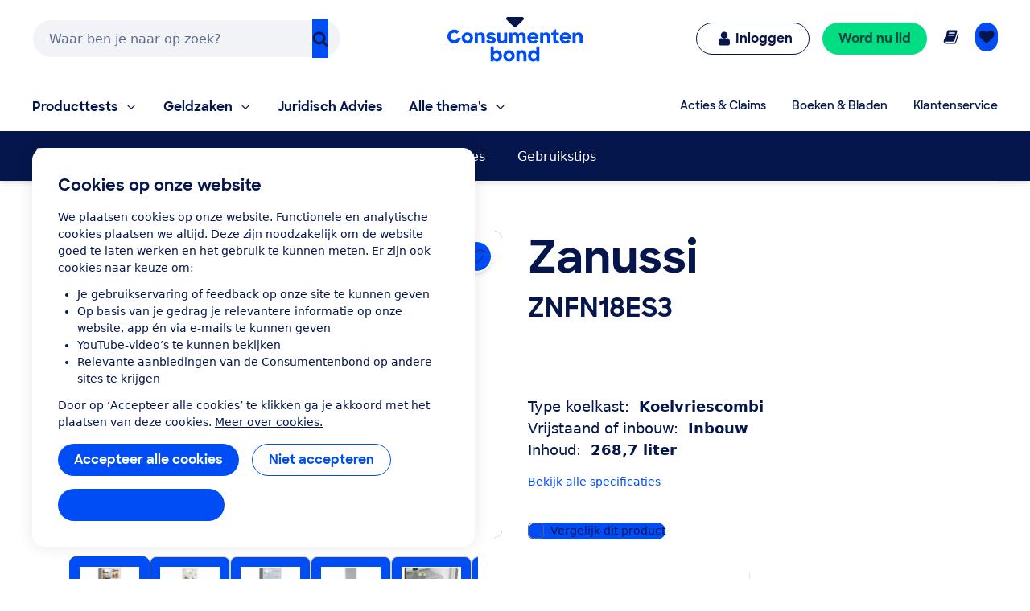

--- FILE ---
content_type: application/x-javascript;charset=utf-8
request_url: https://swa.consumentenbond.nl/id?d_visid_ver=5.5.0&d_fieldgroup=A&mcorgid=3C2215F354E783880A4C98A4%40AdobeOrg&mid=37647903867130354725884516096507342895&d_coppa=true&ts=1768622974675
body_size: -32
content:
{"mid":"37647903867130354725884516096507342895"}